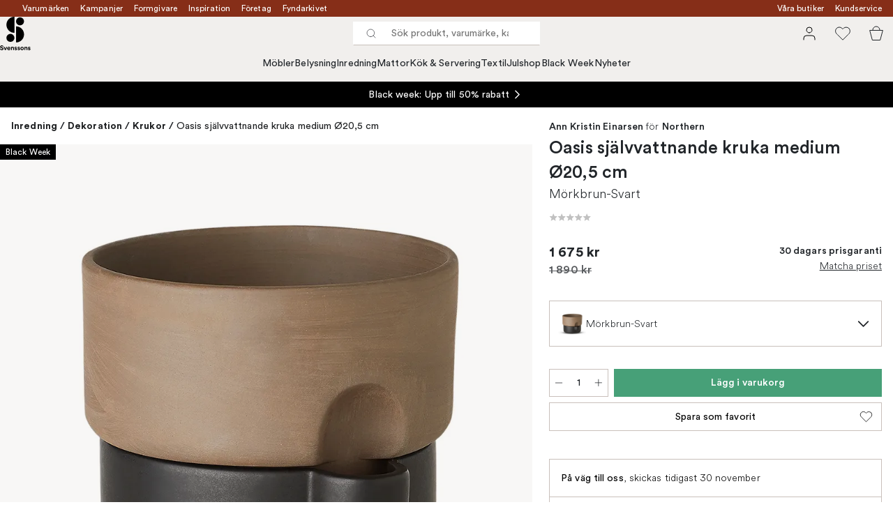

--- FILE ---
content_type: text/css
request_url: https://www.svenssons.se/static/main.3036ff929a865278.css
body_size: 4289
content:
:root{--black:#000;--white:#fff;--grey:#e4e4e4;--primary:var(--black);--primary-dark:#25272c;--transactionally:#47a078;--transactionally-light:#4ec791;--secondary-color:var(--transactionally);--secondary-dark:#e3dfdc;--secondary-light:#f6f5f3;--image-bg-color:#f8f7f6;--monochrome:#f1efed;--monochrome-dark:#c9c0bb;--monochrome-darker:#88817d;--blue:#cee0e4;--pink:#f1d7c9;--green:#526456;--purple:#7e4f5f;--brown:#7a5b51;--dark-blue:#093fff;--light-blue:#b7c7ff;--campaign:#bb2b34;--light-grey:#fafafa;--medium-grey:#9f9f9f;--yellow:#eea73c;--positive:var(--transactionally);--positive-light:var(--transactionally-light);--positive-dark:#2e8a61;--negative:#d90005;--negative-light:#f14f53;--negative-dark:#c40005;--secondary-brighter:#ffe0b3;--secondary-brightest:#fff0d9;--dark-grey:#1e2022;--monochrome-light:#ebebeb;--cream-white:#fff1d9;--news:#8b7f79;--warm-red:#862e18;--dark-warm-red:#5f2010;--pale-black:rgba(0,0,0,.1);--font-size-xxxl:56px;--font-size-xxl:40px;--font-size-xl:32px;--font-size-l:25px;--font-size-m:20px;--font-size-s:18px;--font-size-xs:16px;--font-size-xxs:14px;--font-size-xxxs:12px;--font-weight-bold:500;--font-weight-semibold:450;--font-weight-normal:400;--font-weight-light:300;--font-weight-primary:500;--font-weight-secondary:400;--primary-color:var(--primary);--primary-hover:var(--black);--primary-text:var(--white);--primary-border:var(--primary);--secondary-hover:var(--transactionally-light);--secondary-text:var(--white);--secondary-border:var(--transactionally);--tertiary-color:var(--primary);--tertiary-hover:var(--black);--tertiary-text:var(--white);--tertiary-border:var(--primary);--quaternary-color:var(--warm-red);--quaternary-hover:var(--dark-warm-red);--quaternary-text:var(--white);--quaternary-border:var(--warm-red);--monochrome-color:var(--monochrome);--monochrome-hover:var(--secondary-dark);--monochrome-text:var(--primary);--monochrome-border:var(--monochrome);--monochrome-brighter-color:var(--monochrome);--monochrome-brighter-hover:var(--monochrome-dark);--monochrome-brighter-text:black;--monochrome-brighter-border:var(--monochrome);--positive-color:var(--transactionally);--positive-hover:var(--transactionally-light);--positive-text:var(--white);--positive-border:var(--transactionally);--negative-color:var(--negative);--negative-hover:var(--negative-dark);--negative-text:var(--white);--negative-border:var(--negative);--transparent-color:transparent;--transparent-hover:transparent;--transparent-text:inherit;--transparent-border:transparent;--white-color:var(--white);--white-hover:var(--monochrome);--white-text:var(--black);--white-border:var(--monochrome-dark);--white-hover-border:var(--monochrome-dark);--dark-color:var(--primary);--dark-hover:var(--black);--dark-text:var(--white);--dark-border:var(--primary);--disabled-color:var(--grey);--disabled-hover:var(--grey);--disabled-text:#9a9a9a;--disabled-border:var(--grey);--my-pages-menu-color:var(--monochrome-dark);--my-pages-menu-font-weight:var(--font-weight-normal);--my-pages-loyalty-points-color:var(--monochrome);--my-pages-loyalty-points-font-weight:var(--font-weight-normal);--my-pages-info-box-color:var(--monochrome);--my-pages-profile-page-color:var(--monochrome-dark);--my-pages-profile-page-text:var(--monochrome-darker);--notification-color:var(--dark-blue);--notification-text:var(--white);--my-pages-button-color:var(--secondary-color);--my-pages-button-font-weight:var(--font-weight-light);--my-pages-text-font-weight:var(--font-weight-semibold);--quick-search-background-color:inherit;--quick-search-border-color:inherit;--quick-search-border-radius:0;--quick-search-mobile-background-color:inherit;--quick-search-highlight-text:var(--primary);--partial-delivery-color:var(--light-blue);--product-page-info-color:var(--monochrome);--font-family-primary:"charter";--font-family-secondary:"circular";--font-family-tertiary:"charter";--footer-color:var(--warm-red);--footer-text:var(--white);--footer-heading-font-size:var(--font-size-s);--footer-heading-font-weight:var(--font-weight-semibold);--header-indicators-cart-background-color:var(--transactionally);--header-indicators-cart-color:var(--white);--header-indicators-favourites-background-color:var(--transactionally);--header-indicators-favourites-color:var(--white);--header-indicators-diameter:16px;--header-indicators-font-size:10px;--header-indicators-top-position:8px;--header-indicators-right-position:4px;--carousel-button-color:var(--secondary-color);--carousel-button-hover:var(--secondary-dark);--carousel-button-text:var(--dark-grey);--carousel-button-border:var(--secondary-color);--bubble-color:var(--white);--bubble-background-color:var(--primary);--button-text-transform:initial;--button-font-weight:var(--font-weight-normal);--checkbox-color:var(--dark-grey);--checkbox-unchecked-color:transparent;--checkbox-checked-color:var(--white);--checkbox-disabled:var(--monochrome);--checkbox-checked-background-color:var(--dark-grey);--checkbox-border-color:var(--dark-grey);--checkbox-border-radius:3px;--spacing-xxxxl:80px;--spacing-xxxl:64px;--spacing-xxl:56px;--spacing-xl:48px;--spacing-l:40px;--spacing-m:32px;--spacing-s:24px;--spacing-xs:16px;--spacing-xxs:8px;--radius-primary:0;--radius-secondary:0;--light-background:var(--monochrome);--flyout-header-color:var(--secondary-color);--flyout-header-height:72px;--flyout-header-text-position:center;--flyout-background-color:var(--secondary-color);--border-color:var(--monochrome-dark);--border-highlight:var(--black);--border-strong-color:var(--monochrome-dark);--breadcrumbs-font-size-large-viewport:var(--font-size-xxs);--breadcrumbs-font-size-base:var(--font-size-xxs);--breadcrumbs-segment-font-weight:bold;--breadcrumbs-last-segment-color:var(--dark-grey);--breadcrumbs-color:var(--dark-grey);--stock-status-in-stock:var(--positive);--stock-status-low-in-stock:var(--yellow);--stock-status-out-of-stock:var(--negative);--stock-status-unknown:var(--primary);--product-card-brand-font-size:var(--font-size-xxxs);--product-card-brand-color:var(--primary);--product-card-brand-text-transform:uppercase;--product-card-title-font-size:var(--font-size-xxs);--product-card-title-font-weight:var(--font-weight-normal);--product-card-price-font-size:var(--font-size-xxs);--top-banner-color:var(--warm-red);--top-banner-text:var(--white);--top-banner-check-color:inherit;--news-badge-color:var(--news);--news-badge-text:var(--white);--thumbnail-border:var(--monochrome-dark);--header-background-color:var(--white);--header-border-color:var(--secondary-color);--header-menu-text-transform:initial;--header-font-size:var(--font-size-xs);--header-font-weight:var(--font-weight-bold);--header-sub-category-font-size:var(--font-size-xs);--header-menu-heading-font-size:var(--font-size-m);--header-menu-highlight-color:var(--monochrome-dark);--header-top-menu-font-weight:var(--font-weight-normal);--mobile-menu-background-color:var(--white);--mobile-menu-accent-color:var(--secondary-color);--mobile-menu-border-color:var(--monochrome-dark);--mobile-menu-font-size:var(--font-size-xs);--mobile-menu-font-weight:var(--font-weight-normal);--mobile-menu-tabs-font-size:var(--font-size-xs);--mobile-menu-tabs-font-weight:var(--font-weight-normal);--mobile-menu-tabs-text-transform:uppercase;--mobile-menu-tabs-font-family:"charter";--facets-flyout-header-font-size:var(--font-size-s);--facets-flyout-header-color:var(--secondary-color);--facets-heading-font-size:var(--font-size-xs);--facets-heading-font-weight:var(--font-weight-normal);--facets-facet-font-size:var(--font-size-xxs);--facets-count-font-size:var(--font-size-xxs);--facets-count-color:var(--monochrome-darker);--facets-border-color:var(--monochrome-dark);--facets-search-color:var(--white);--facets-search-border-color:var(--monochrome-dark);--facets-range-slider-mark-color:var(--primary);--facets-range-slider-track-color:var(--primary);--facets-range-slider-rail-color:var(--secondary-dark);--facets-range-mark-diameter:16px;--facets-range-rail-height:4px;--facets-adornment-input-color:var(--monochrome-darker);--facets-adornment-affix-font-size:var(--font-size-xs);--facets-adornment-affix-color:var(--monochrome-darker);--scrollbar-track-color:var(--secondary-color);--scrollbar-thumb-color:var(--monochrome-dark);--scrollbar-radius:0;--image-background-color:rgba(128,122,106,.06);--focal-point-icon-background-color:var(--secondary-color);--focal-point-image-background-color:var(--image-bg-color);--outline:var(--pale-black);--input-focus-outline-color:var(--monochrome-darker);--checkout-background-color:var(--monochrome);--checkout-text:var(--primary);--action-button-color:var(--secondary-color);--action-button-hover:var(--secondary-hover);--action-button-text:var(--secondary-text);--action-button-border:var(--secondary-border);--filter-button-color:var(--monochrome-color);--filter-button-hover:var(--monochrome-hover);--filter-button-text:var(--monochrome-text);--filter-button-border:var(--monochrome-border);--link-button-color:var(--primary-color);--link-button-hover:var(--primary-hover);--link-button-text:var(--primary-text);--link-button-border:var(--primary-border);--wishlist-button-color:var(--white-color);--wishlist-button-hover:var(--white-hover);--wishlist-button-text:var(--white-text);--wishlist-button-border:var(--white-border);--wishlist-button-hover-border:var(--white-hover-border);--shared-spacing-xxxxl:70px;--shared-spacing-xxxl:70px;--shared-spacing-xxl:70px;--shared-spacing-xl:40px;--shared-spacing-l:24px;--shared-spacing-m:16px;--shared-spacing-s:12px;--shared-spacing-xs:8px;--shared-spacing-xxs:4px;--shared-font-size-xxxl:70px;--shared-font-size-xxl:42px;--shared-font-size-xl:30px;--shared-font-size-l:20px;--shared-font-size-m:18px;--shared-font-size-s:16px;--shared-font-size-xs:14px;--shared-font-size-xxs:12px;--shared-font-size-xxxs:10px}*,:before,:after{box-sizing:border-box}body{color:#212529;-webkit-text-size-adjust:100%;-webkit-tap-highlight-color:transparent;background-color:#fff;margin:0;font-family:system-ui,-apple-system,BlinkMacSystemFont,Segoe UI,Roboto,Noto Sans,Ubuntu,Cantarell,Helvetica Neue,Arial,Liberation Sans,sans-serif,Apple Color Emoji,Segoe UI Emoji,Segoe UI Symbol,Noto Color Emoji;font-size:1rem;font-weight:400;line-height:1.5}body::-webkit-scrollbar-track{background-color:#f5f5f5}body::-webkit-scrollbar-thumb{background-color:#bbbcbc}body::-webkit-scrollbar{width:12px}a:focus-visible{outline-offset:2px;border-radius:3px;outline:2px solid}button:focus-visible{outline-offset:2px;border-radius:3px;outline:2px solid}a:focus-within{outline-color:var(--outline-color)}button:focus-within{outline-color:var(--outline-color)}button:focus-within{outline-color:var(--outline-color)!important}[tabindex="-1"]:focus:not(:focus-visible){outline:0!important}hr{color:inherit;opacity:.25;background-color:currentColor;border:0;margin:1rem 0}hr:not([size]){height:1px}h1,h2,h3,h4,h5,h6{margin-top:0;margin-bottom:.5rem;font-weight:500;line-height:1.2}h1{font-size:2.5rem}h2{font-size:2rem}h3{font-size:1.75rem}h4{font-size:1.5rem}h5{font-size:1.25rem}h6{font-size:1rem}p{margin-top:0;margin-bottom:1rem}abbr[title],abbr[data-original-title]{cursor:help;-webkit-text-decoration-skip-ink:none;text-decoration-skip-ink:none;-webkit-text-decoration:underline dotted;text-decoration:underline dotted}address{font-style:normal;line-height:inherit;margin-bottom:1rem}ol,ul{padding-left:2rem}ol,ul,dl{margin-top:0;margin-bottom:1rem}ol ol,ul ul,ol ul,ul ol{margin-bottom:0}dt{font-weight:700}dd{margin-bottom:.5rem;margin-left:0}blockquote{margin:0 0 1rem}b,strong{font-weight:bolder}small{font-size:.875em}mark{background-color:#fcf8e3;padding:.2em}sub,sup{vertical-align:baseline;font-size:.75em;line-height:0;position:relative}sub{bottom:-.25em}sup{top:-.5em}a{color:#0d6efd;text-decoration:underline}a:hover{color:#0a58ca}a:not([href]):not([class]),a:not([href]):not([class]):hover{color:inherit;text-decoration:none}pre,code,kbd,samp{font-family:SFMono-Regular,Menlo,Monaco,Consolas,Liberation Mono,Courier New,monospace;font-size:1em}pre{-ms-overflow-style:scrollbar;margin-top:0;margin-bottom:1rem;font-size:.875em;display:block;overflow:auto}pre code{font-size:inherit;color:inherit;word-break:normal}code{color:#d63384;word-wrap:break-word;font-size:.875em}a>code{color:inherit}kbd{color:#fff;background-color:#212529;border-radius:.2rem;padding:.2rem .4rem;font-size:.875em}kbd kbd{padding:0;font-size:1em;font-weight:700}figure{margin:0 0 1rem}img,svg{vertical-align:middle}table{caption-side:bottom;border-collapse:collapse}caption{color:#6c757d;text-align:left;padding-top:.5rem;padding-bottom:.5rem}th{text-align:inherit;text-align:-webkit-match-parent}thead,tbody,tfoot,tr,td,th{border-color:inherit;border-style:solid;border-width:0}label{display:inline-block}button{border-radius:0}input,button,select,optgroup,textarea{font-family:inherit;font-size:inherit;line-height:inherit;margin:0}button,input{overflow:visible}button,select{text-transform:none}[role=button]{cursor:pointer}select{word-wrap:normal}[list]::-webkit-calendar-picker-indicator{display:none}button{-webkit-appearance:button}[type=button]{-webkit-appearance:button}[type=reset]{-webkit-appearance:button}[type=submit]{-webkit-appearance:button}button:not(:disabled){cursor:pointer}[type=button]:not(:disabled){cursor:pointer}[type=reset]:not(:disabled){cursor:pointer}[type=submit]:not(:disabled){cursor:pointer}::-moz-focus-inner{border-style:none;padding:0}textarea{resize:vertical}fieldset{border:0;min-width:0;margin:0;padding:0}legend{float:left;width:100%;font-size:1.5rem;line-height:inherit;white-space:normal;margin-bottom:.5rem;padding:0}legend+*{clear:left}::-webkit-datetime-edit-fields-wrapper{padding:0}::-webkit-datetime-edit-text{padding:0}::-webkit-datetime-edit-minute{padding:0}::-webkit-datetime-edit-hour-field{padding:0}::-webkit-datetime-edit-day-field{padding:0}::-webkit-datetime-edit-month-field{padding:0}::-webkit-datetime-edit-year-field{padding:0}::-webkit-inner-spin-button{height:auto}[type=search]{outline-offset:-2px;-webkit-appearance:textfield}::-webkit-search-decoration{-webkit-appearance:none}::-webkit-color-swatch-wrapper{padding:0}::-webkit-file-upload-button{font:inherit;-webkit-appearance:button}output{display:inline-block}iframe{border:0}summary{cursor:pointer;display:list-item}progress{vertical-align:baseline}[hidden]{display:none!important}@font-face{font-family:circular;font-weight:300;src:url(/static/c30768f72ccdd8a9.woff2)format("woff2"),url(/static/91d5ba2131832157.woff)format("woff");font-display:block}@font-face{font-family:circular;font-weight:400;src:url(/static/95df5a2f729a8ca4.woff2)format("woff2"),url(/static/f4447ce9592604dc.woff)format("woff");font-display:block}@font-face{font-family:circular;font-weight:450;src:url(/static/efe622e829820354.woff2)format("woff2"),url(/static/6feef120ec550cbc.woff)format("woff");font-display:block}@font-face{font-family:circular;font-weight:500;src:url(/static/4b7365fc2bc3d4f8.woff2)format("woff2"),url(/static/fb04933f41928209.woff)format("woff");font-display:block}@font-face{font-family:charter;font-weight:400;src:url(/static/82c8916c02bb3cf0.woff2)format("woff2"),url(/static/f978641430eecfed.woff)format("woff");font-display:block}body{letter-spacing:.1px;font-family:circular,charter,sans-serif}h1,h2,h3,h4,h5,h6{font-weight:400}h1{font-size:var(--font-size-xl);line-height:calc(40/var(--font-size-xl))}h2{font-size:var(--font-size-l);line-height:calc(24/var(--font-size-l))}h3{font-size:var(--font-size-s);line-height:calc(24/var(--font-size-l))}h4{font-size:var(--font-size-xs);line-height:calc(19/var(--font-size-xs))}h5{font-size:var(--font-size-xs);line-height:calc(24/var(--font-size-xs))}h6{font-size:var(--font-size-xxs);line-height:calc(16/var(--font-size-xxs))}hr{border-top:solid thin var(--monochrome-brighter);opacity:1;background-color:transparent}#app{flex-direction:column;min-height:100vh;display:flex}.cylindo-loader{display:none!important}.cylindo-action-button-group{z-index:4!important}.has-thumbs .cylindo-thumbnail-wrapper,.cylindo-thumbnail-bar,.cylindo-thumbnail-slider,.cylindo-viewer-container.has-thumbs{height:auto}.cylindo-drag-tooltip{color:#fff!important;background-color:rgba(212,212,212,.5)!important}.cylindo-drag-tooltip .left:before,.cylindo-drag-tooltip .right:after{font-size:30px!important}@media (max-width:768px){.has-thumbs .cylindo-thumbnail-wrapper,.cylindo-thumbnail-bar,.cylindo-thumbnail-slider{height:80px!important}.cylindo-viewer-container.has-thumbs{height:calc(100% - 80px)!important}}#fc_frame{z-index:7!important}.cevoid-slider-button-next,.cevoid-slider-button-prev{z-index:1!important}.klarna-identity-button-custom-size{width:100%!important}
/*# sourceMappingURL=main.3036ff929a865278.css.map*/

--- FILE ---
content_type: application/javascript
request_url: https://www.svenssons.se/static/runtime.53224b23b2d2a8c5.js
body_size: 3044
content:
(()=>{"use strict";var e={},t={};function r(a){var c=t[a];if(void 0!==c)return c.exports;var d=t[a]={exports:{}};return e[a].call(d.exports,d,d.exports,r),d.exports}r.m=e,r.n=e=>{var t=e&&e.__esModule?()=>e.default:()=>e;return r.d(t,{a:t}),t},r.d=(e,t)=>{for(var a in t)r.o(t,a)&&!r.o(e,a)&&Object.defineProperty(e,a,{enumerable:!0,get:t[a]})},r.f={},r.e=e=>Promise.all(Object.keys(r.f).reduce((t,a)=>(r.f[a](e,t),t),[])),r.k=e=>""+e+".css",r.u=e=>""+e+"."+({1210:"60efc64f59d5367b",1648:"b14341357c479559",1860:"405eab04c5e4bb10",1957:"3493d3b78ca82eec",2012:"eaf5f6dedb3cd0d6",2042:"a3100513ff5e6dfb",2110:"569647038e0ab1ad",2132:"8a1f233bdeac5258",2147:"a48e47c0c098f30d",2156:"44c5b30d9591956a",2472:"12337a9dc5e257d1",2673:"9350eaacde369712",2834:"14aabc548a075722",2839:"83a76d35a07a2b21",2875:"65ad1b76b4536ce1",2957:"8172c46087dbdf48",2979:"ad6305c00797c1c3",3155:"aa0acc901a7ad822",3300:"741f6cca86ff02ca",3347:"95ac251274661f8e",3382:"4220c1c938f889fc",3407:"f16c3b6ecc5e7812",3620:"40a82b25612bde52",3724:"55d8dfa2cd473193",3882:"85344abe2bc64a21",4045:"8c4f3e76e8717bcd",4055:"2d4fbbee1e00a045",4266:"0b8cc6ca6a3b2e69",4400:"e9a59c84ff5048f3",4657:"fb847a35196f2e45",4828:"51e94df7cefa04a0",5053:"160d3cd172c04a9b",5092:"8a6c4778521a0ee6",5262:"9133f14246402a97",5331:"46c5678c22afa18f",5462:"c3bc79014b8e036b",5698:"29b1be780843fa0c",5704:"4ea665d79cd75345",5707:"732b2ff10fb410f3",5714:"8b510ca6703eab04",5852:"08fb36c85b1ff4de",5957:"3461148ed5cada15",6351:"fa21fe278ff2cb5b",6399:"acb26699289a59a6",6433:"8f08974ebf61ef04",6525:"93d8784cb02fee80",683:"a357cfade2ae4e2b",6889:"2a6b997a10baba9f",7009:"0bc3ab1e97046063",7034:"78e6c4b842734dd5",7039:"581d1d5cb5f057ed",7092:"2e82f32e9d903111",7096:"f039f593b9666c3d",7210:"fbac2b7a33ff8cf9",7427:"f9e3ac87daa64211",765:"4c8383be525fe6b7",7715:"ee72e86d9cd38674",7727:"5fb07095277b0ff7",7784:"9b0e8a2ccf392ae9",7816:"aa4f219764fb1739",8145:"8fce2f28d3b8af7d",8247:"c9b75e8468a99dc4",8270:"7f131686cec47d75",8433:"7fd063e2b0703dfe",8434:"bf9551647025bcff",8685:"e76746d119768a38",8986:"cecf69809f04770c",9055:"3326cdeb3070f4e9",9152:"7346131a29bbc0ef",9265:"769e6160ee447f0e",9366:"08f2cc4214ee237d",9371:"12cba4359d4cec23",9403:"632f9f029934ee10",9487:"67fda52d69b4c1a0",9625:"8de1af71f64df495",9777:"2cc331f9f76ea591"})[e]+".js",r.g=(()=>{if("object"==typeof globalThis)return globalThis;try{return this||Function("return this")()}catch(e){if("object"==typeof window)return window}})(),r.o=(e,t)=>Object.prototype.hasOwnProperty.call(e,t),(()=>{var e={},t="nestcom:";r.l=function(a,c,d,b){if(e[a])return void e[a].push(c);if(void 0!==d)for(var f,o,n=document.getElementsByTagName("script"),i=0;i<n.length;i++){var u=n[i];if(u.getAttribute("src")==a||u.getAttribute("data-webpack")==t+d){f=u;break}}f||(o=!0,(f=document.createElement("script")).charset="utf-8",f.timeout=120,r.nc&&f.setAttribute("nonce",r.nc),f.setAttribute("data-webpack",t+d),f.src=a),e[a]=[c];var l=function(t,r){f.onerror=f.onload=null,clearTimeout(s);var c=e[a];if(delete e[a],f.parentNode&&f.parentNode.removeChild(f),c&&c.forEach(function(e){return e(r)}),t)return t(r)},s=setTimeout(l.bind(null,void 0,{type:"timeout",target:f}),12e4);f.onerror=l.bind(null,f.onerror),f.onload=l.bind(null,f.onload),o&&document.head.appendChild(f)}})(),r.r=e=>{"undefined"!=typeof Symbol&&Symbol.toStringTag&&Object.defineProperty(e,Symbol.toStringTag,{value:"Module"}),Object.defineProperty(e,"__esModule",{value:!0})},(()=>{var e=[];r.O=(t,a,c,d)=>{if(a){d=d||0;for(var b=e.length;b>0&&e[b-1][2]>d;b--)e[b]=e[b-1];e[b]=[a,c,d];return}for(var f=1/0,b=0;b<e.length;b++){for(var[a,c,d]=e[b],o=!0,n=0;n<a.length;n++)(!1&d||f>=d)&&Object.keys(r.O).every(e=>r.O[e](a[n]))?a.splice(n--,1):(o=!1,d<f&&(f=d));if(o){e.splice(b--,1);var i=c();void 0!==i&&(t=i)}}return t}})(),r.p="/static/",r.rv=()=>"1.5.0",(()=>{var e={1889:0,9474:0},t="nestcom",a=(t,r)=>{e[r]=0},c="data-webpack-loading";a(r.m,0,"9474"),a(r.m,0,"1889"),r.f.css=(d,b,f)=>{var o=r.o(e,d)?e[d]:void 0;if(0!==o)if(o)b.push(o[2]);else if(/^(1889|9474)$/.test(d)){var n=new Promise(function(t,r){o=e[d]=[t,r]});b.push(o[2]=n);var i=r.p+r.k(d),u=Error();((e,a,d,b,f)=>{var o,n,i="chunk-"+e;if(!b){for(var u=document.getElementsByTagName("link"),l=0;l<u.length;l++){var s=u[l],p=s.getAttribute("href")||s.href;if(p&&!p.startsWith(r.p)&&(p=r.p+(p.startsWith("/")?p.slice(1):p)),"stylesheet"==s.rel&&(p&&p.startsWith(a)||s.getAttribute("data-webpack")==t+":"+i)){o=s;break}}if(!d)return}o||(n=!0,o=document.createElement("link"),r.nc&&o.setAttribute("nonce",r.nc),o.setAttribute("data-webpack",t+":"+i),f&&o.setAttribute("fetchpriority",f),o.setAttribute(c,1),o.rel="stylesheet",o.href=a);var v=(e,t)=>{if(o.onerror=o.onload=null,o.removeAttribute(c),clearTimeout(h),t&&"load"!=t.type&&o.parentNode.removeChild(o),d(t),e)return e(t)};if(o.getAttribute(c)){var h=setTimeout(v.bind(null,void 0,{type:"timeout",target:o}),12e4);o.onerror=v.bind(null,o.onerror),o.onload=v.bind(null,o.onload)}else v(void 0,{type:"load",target:o});return b&&b.getAttribute("fetchpriority")&&o.setAttribute("fetchpriority",b.getAttribute("fetchpriority")),b?document.head.insertBefore(o,b):n&&document.head.appendChild(o)})(d,i,function(t){if(r.o(e,d)&&(0!==(o=e[d])&&(e[d]=void 0),o))if("load"!==t.type){var c=t&&t.type,b=t&&t.target&&t.target.src;u.message="Loading css chunk "+d+" failed.\n("+c+": "+b+")",u.name="ChunkLoadError",u.type=c,u.request=b,o[1](u)}else a(r.m,d),o[0]()},void 0,f)}else e[d]=0}})(),(()=>{var e={3146:0};r.f.j=function(t,a){var c=r.o(e,t)?e[t]:void 0;if(0!==c)if(c)a.push(c[2]);else if(3146!=t){var d=new Promise((r,a)=>c=e[t]=[r,a]);a.push(c[2]=d);var b=r.p+r.u(t),f=Error();r.l(b,function(a){if(r.o(e,t)&&(0!==(c=e[t])&&(e[t]=void 0),c)){var d=a&&("load"===a.type?"missing":a.type),b=a&&a.target&&a.target.src;f.message="Loading chunk "+t+" failed.\n("+d+": "+b+")",f.name="ChunkLoadError",f.type=d,f.request=b,c[1](f)}},"chunk-"+t,t)}else e[t]=0},r.O.j=t=>0===e[t];var t=(t,a)=>{var c,d,[b,f,o]=a,n=0;if(b.some(t=>0!==e[t])){for(c in f)r.o(f,c)&&(r.m[c]=f[c]);if(o)var i=o(r)}for(t&&t(a);n<b.length;n++)d=b[n],r.o(e,d)&&e[d]&&e[d][0](),e[d]=0;return r.O(i)},a=self.webpackChunknestcom=self.webpackChunknestcom||[];a.forEach(t.bind(null,0)),a.push=t.bind(null,a.push.bind(a))})(),r.ruid="bundler=rspack@1.5.0"})();
//# sourceMappingURL=runtime.53224b23b2d2a8c5.js.map